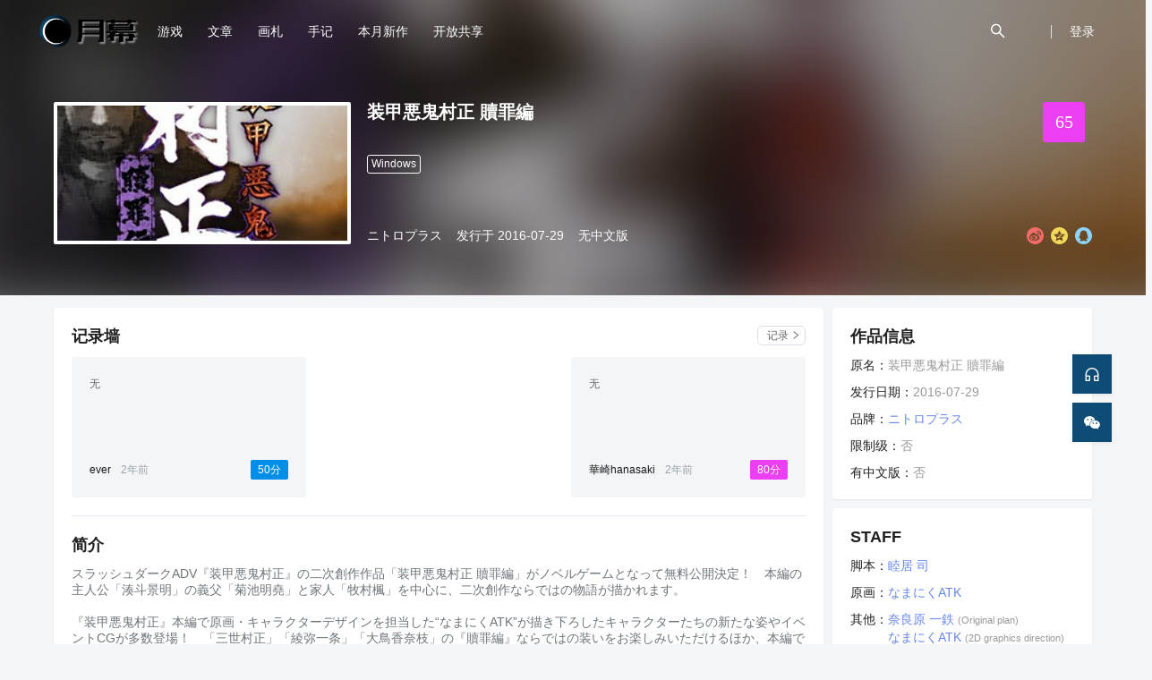

--- FILE ---
content_type: text/html;charset=utf-8
request_url: https://www.ymgal.games/ga22448
body_size: 9946
content:


<!DOCTYPE html>
<html lang="zh-CN">
<head>
<script async src="https://www.googletagmanager.com/gtag/js?id=G-1R6WY0P3PX"></script> <script> window.dataLayer = window.dataLayer || []; function gtag(){dataLayer.push(arguments);} gtag('js', new Date()); gtag('config', 'G-1R6WY0P3PX'); </script>
    <meta charset="utf-8"/>


<meta name="renderer" content="webkit"/>
<meta name="force-rendering" content="webkit"/>
<meta name="description" content="Galgame：装甲悪鬼村正 贖罪編是由Nitro+开发的美少女游戏，进入月幕查看汉化、游戏档案、评测感想、攻略、特殊码、评分、排行等更多资料。游戏简介：スラッシュダークADV『装甲悪鬼村正』の二次創作作品「装甲悪鬼村正 贖罪編」がノベルゲームとなって無料公開決定！　本編の主人公「湊斗景明」の…">
    <meta name="applicable-device" content="pc,mobile">
<meta name="name" content="装甲悪鬼村正 贖罪編">

<meta http-equiv="Content-Type" content="text/html; charset=UTF-8"/>
<meta http-equiv="X-UA-Compatible" content="IE=edge,chrome=1"/>
<meta http-equiv="Cache-Control" content="no-transform"/>
<meta http-equiv="Cache-Control" content="no-siteapp"/>

<title>装甲悪鬼村正 贖罪編 | 月幕Galgame-游戏档案</title>

<meta itemprop="title" name="title" content="装甲悪鬼村正 贖罪編 | 月幕Galgame-游戏档案">
<meta itemprop="url" content="https://www.ymgal.games/ga22448">
<meta itemprop="image" content="https://cdn.ymgal.games/archive/main/a9/a9c20ef4d0464212843ffe8d2b2e81df.jpg">
<meta property="og:image:alt" content="Galgame：装甲悪鬼村正 贖罪編是由Nitro+开发的美少女游戏，进入月幕查看汉化、游戏档案、评测感想、攻略、特殊码、评分、排行等更多资料。游戏简介：スラッシュダークADV『装甲悪鬼村正』の二次創作作品「装甲悪鬼村正 贖罪編」がノベルゲームとなって無料公開決定！　本編の主人公「湊斗景明」の…">

<meta property="og:locale" content="zh_CN">
<meta property="og:type" content="wiki">
<meta property="og:title" content="装甲悪鬼村正 贖罪編">
<meta property="og:url" content="https://www.ymgal.games/ga22448">
<meta property="og:site_name" content="月幕Galgame">
<meta property="og:image" content="https://cdn.ymgal.games/archive/main/a9/a9c20ef4d0464212843ffe8d2b2e81df.jpg">
<meta property="og:updated_time" content="2021-10-31T11:48:11.770879+8:00">
<meta property="og:ttl" content="604800">

<meta name="hostname" content="ymgal.games">

<link rel="Canonical" href="https://www.ymgal.games/ga22448">
    <link rel="stylesheet" href="/static/components/semanticui/semantic.min.css">
    <link rel="stylesheet" href="/static/components/semanticui/components/dropdown.min.css">
    <link rel="stylesheet" href="/static/css/main.css?version=v3.55.54">
    <link rel="stylesheet" href="/static/css/archives/game.css?version=v3.55.54">
    <style type="text/css">
        body {
            background-color: #f4f5f7;
        }

        .ro-menu-item {
            color: #fff;
        }

        .ro-menu-item:hover {
            color: #fff;
        }

    </style>

</head>
<body>
<link rel="stylesheet" href="/static/icon/iconfont.css">

<div class="ui text ro-menu menu " style="position: relative;
        background: transparent;

        margin-bottom: 0;
        margin-top: 0;
        z-index: 1000;
        ">
    <a href="/index">
        <img src="/static/ym-main-logo.png" alt="月幕Galgame">
    </a>
    <a id="menu-game" class="ro-menu-item" href="/archives">
        <span>游戏</span>
    </a>
    <a class="ro-menu-item" href="/co/article">
        <span>文章</span>
    </a>
    <a class="ro-menu-item" href="/co/picset">
        <span>画札</span>
    </a>
    <a class="ro-menu-item" href="/co/notes">
        <span>手记</span>
    </a>

    <a class="ro-menu-item" href="/release-list/2026/01">
        <span>本月新作</span>
    </a>
    <a class="ro-menu-item" href="/opensource">
        <span>开放共享</span>
    </a>

    <div class="right menu" login=no>
            <div id="ro-search-box" class="ro-menu-item" style="display: none">
                <div id="main-search-input" class="ui left icon input">
                    <input type="text" placeholder="搜索...">
                    <i class="icon iconfont icon-search"></i>
                </div>
            </div>
            <a id="ro-search-button" class="ro-menu-item">
                <i class="icon iconfont icon-search"></i>
            </a>
            <div id="ro-menu-split">
                <span></span>
            </div>

            <a id="menu-user-avatar" class="ro-menu-item" href="/signin">
                <span>登录</span>
            </a>
    </div>
</div>

<div id="game-menu" class="ui popup" style="padding: 0;">
    <div class="ui large vertical secondary menu">
        <a class="item" href="/rank">排行榜</a>
        <a class="item" href="/specialcode">特殊码</a>
    </div>
</div>




<main>
    <div id="main-info-wrap">
        <div class="back-img-wrap" style="top: -80px">
            <div class="game-info-blurbg" style="background-image: url('https://cdn.ymgal.games/archive/main/a9/a9c20ef4d0464212843ffe8d2b2e81df.jpg')"></div>
        </div>

        <div class="game-info-content">
            <div class="game-info-inner clearfix">
                <div class="info-left">
                    <img src="https://cdn.ymgal.games/archive/main/a9/a9c20ef4d0464212843ffe8d2b2e81df.jpg" alt="装甲悪鬼村正 贖罪編">
                </div>
                <div class="info-right">
                    <div class="game-info-bottom">
                        <div>
                            <span><a class="org-link"
                                     href="/oa10071">ニトロプラス</a></span>
                            <span>发行于 2016-07-29</span>
                            <span>无中文版</span>
                        </div>
                        <div class="right-bottom">
                            <ul class="share-list clearfix">
                                <li class="share-btn retweet-weibo" title="分享到新浪微博"></li>
                                <li class="share-btn retweet-qzone" title="分享到QQ空间"></li>
                                <li class="share-btn retweet-qq" title="分享到QQ好友"></li>
                            </ul>
                        </div>
                    </div>
                    <div class="game-info-top">
                        <div class="game-info-title">
                            <div class="title-box">
                                <h1>装甲悪鬼村正 贖罪編</h1>
                                <div class="extension-names">
                                </div>
                            </div>
                            <div class="score-block" title="2人评分">
                                <a href="https://f.ymgal.games/vote/ga22448">
                                        65
                                </a>
                            </div>
                        </div>
                            <div class="platform-tag-list">
                                <span
                                        class="tag">Windows</span>
                            </div>
                    </div>
                </div>
            </div>
        </div>
    </div>
    <div id="main-tab-wrap">
        <div class="game-detail-wrap">
            <div class="game-detail-l">
                <div class="detail-content">
                    <div class="detail-item">
                        <div class="detail-item-nav">
                            <h4>
                                记录墙
                                <div class="title-extends">
                                    <a href="https://f.ymgal.games/vote/ga22448">
                                        <span class="btn-text">记录</span>
                                        <span class="iconfont icon-right"></span>
                                    </a>
                                </div>
                            </h4>
                        </div>
                        <div class="detail-item-content">
                            <div class="vote-list">
                                    <div class="vote-box">
                                        <a href="https://f.ymgal.games/vote/ga22448">
                                            <p class="vote-comment">
                                                无
                                            </p>
                                        </a>
                                        <div class="vote-info">
                                            <a class="user"
                                               href="https://f.ymgal.games/space/8942"
                                               target="_blank">
                                                ever
                                            </a>
                                            <span class="time">2年前</span>
                                            <span class="ant-tag ant-tag-has-color score"
                                                  score="50">
                                                50分
                                            </span>
                                        </div>
                                    </div>
                                    <div class="vote-box">
                                        <a href="https://f.ymgal.games/vote/ga22448">
                                            <p class="vote-comment">
                                                无
                                            </p>
                                        </a>
                                        <div class="vote-info">
                                            <a class="user"
                                               href="https://f.ymgal.games/space/20991"
                                               target="_blank">
                                                華崎hanasaki
                                            </a>
                                            <span class="time">2年前</span>
                                            <span class="ant-tag ant-tag-has-color score"
                                                  score="80">
                                                80分
                                            </span>
                                        </div>
                                    </div>
                            </div>
                        </div>
                    </div>
                    <div class="detail-item">
                        <div class="detail-item-nav">
                            <h4>简介</h4>
                        </div>
                        <div class="detail-item-content">
                            <section>
                                <pre class="archive-introduction">スラッシュダークADV『装甲悪鬼村正』の二次創作作品「装甲悪鬼村正 贖罪編」がノベルゲームとなって無料公開決定！　本編の主人公「湊斗景明」の義父「菊池明堯」と家人「牧村楓」を中心に、二次創作ならではの物語が描かれます。

『装甲悪鬼村正』本編で原画・キャラクターデザインを担当した“なまにくATK”が描き下ろしたキャラクターたちの新たな姿やイベントCGが多数登場！　「三世村正」「綾弥一条」「大鳥香奈枝」の『贖罪編』ならではの装いをお楽しみいただけるほか、本編ではビジュアル化されていなかったキャラクター「牧村楓」を新たに描き下ろし！

また、メカニックデザイナー“石渡マコト”デザインの新劔冑「小狐丸」が登場。超能の鎧「劔冑」による戦闘シーンにご期待ください。</pre>
                            </section>
                        </div>
                    </div>
                    <div class="detail-item">
                        <div class="detail-item-nav">
                            <h4>出场角色</h4>
                        </div>
                        <div class="detail-item-content">
                            <div class="character-list">
                                    <div class="character-item">
                                        <div class="avatar-wrap">
                                            <a target="_blank" href="/ca30604">
                                                <img src="https://cdn.ymgal.games/archive/main/51/51bda5478eff4552bc7b2ec5986b5314.jpg" alt="菊池 明尭">
                                            </a>
                                        </div>
                                        <div class="info-wrap">
                                            <div class="character-title line-nowrap">
                                                <a target="_blank" href="/ca30604">菊池 明尭</a>
                                            </div>
                                            <div>主角</div>
                                        </div>
                                    </div>
                                    <div class="character-item">
                                        <div class="avatar-wrap">
                                            <a target="_blank" href="/ca26876">
                                                <img src="https://cdn.ymgal.games/archive/main/52/525ea29a1df24645afbae4345d9c0c23.jpg" alt="湊斗 景明">
                                            </a>
                                        </div>
                                        <div class="info-wrap">
                                            <div class="character-title line-nowrap">
                                                <a target="_blank" href="/ca26876">湊斗景明</a>
                                            </div>
                                            <div>配角</div>
                                        </div>
                                    </div>
                                    <div class="character-item">
                                        <div class="avatar-wrap">
                                            <a target="_blank" href="/ca26877">
                                                <img src="https://cdn.ymgal.games/archive/main/b3/b36f2f89171848a8ba9d02894deedc0b.jpg" alt="綾弥 一条">
                                            </a>
                                        </div>
                                        <div class="info-wrap">
                                            <div class="character-title line-nowrap">
                                                <a target="_blank" href="/ca26877">绫弥一条</a>
                                            </div>
                                            <div>配角</div>
                                        </div>
                                    </div>
                                    <div class="character-item">
                                        <div class="avatar-wrap">
                                            <a target="_blank" href="/ca26879">
                                                <img src="https://cdn.ymgal.games/archive/main/a4/a4e5870b822e4ef0b245b2a78ace4b92.jpg" alt="大鳥 香奈枝">
                                            </a>
                                        </div>
                                        <div class="info-wrap">
                                            <div class="character-title line-nowrap">
                                                <a target="_blank" href="/ca26879">大鸟香奈枝</a>
                                            </div>
                                            <div>配角</div>
                                        </div>
                                    </div>
                                    <div class="character-item">
                                        <div class="avatar-wrap">
                                            <a target="_blank" href="/ca30624">
                                                <img src="https://cdn.ymgal.games/archive/main/3f/3f842a616fe7422d80b2e63e4b12fe5c.jpg" alt="村正">
                                            </a>
                                        </div>
                                        <div class="info-wrap">
                                            <div class="character-title line-nowrap">
                                                <a target="_blank" href="/ca30624">三世村正</a>
                                            </div>
                                            <div>配角</div>
                                        </div>
                                    </div>
                                    <div class="character-item">
                                        <div class="avatar-wrap">
                                            <a target="_blank" href="/ca30851">
                                                <img src="https://cdn.ymgal.games/archive/main/05/053e7d4c9f584ae0a9af7487b39b49d4.jpg" alt="オーリガ">
                                            </a>
                                        </div>
                                        <div class="info-wrap">
                                            <div class="character-title line-nowrap">
                                                <a target="_blank" href="/ca30851">オーリガ</a>
                                            </div>
                                            <div>配角</div>
                                        </div>
                                    </div>
                                    <div class="character-item">
                                        <div class="avatar-wrap">
                                            <a target="_blank" href="/ca30876">
                                                <img src="https://cdn.ymgal.games/archive/main/7b/7bef1730d3c144db9347140e8ea5eb2d.jpg" alt="舞殿宮 春熙 親王">
                                            </a>
                                        </div>
                                        <div class="info-wrap">
                                            <div class="character-title line-nowrap">
                                                <a target="_blank" href="/ca30876">舞殿宮 春熙 親王</a>
                                            </div>
                                            <div>配角</div>
                                        </div>
                                    </div>
                                    <div class="character-item">
                                        <div class="avatar-wrap">
                                            <a target="_blank" href="/ca74064">
                                                <img src="https://cdn.ymgal.games/archive/main/12/12ed8fc80a204c8ebf9e3f0132352ca2.jpg" alt="牧村 楓">
                                            </a>
                                        </div>
                                        <div class="info-wrap">
                                            <div class="character-title line-nowrap">
                                                <a target="_blank" href="/ca74064">牧村 楓</a>
                                            </div>
                                            <div>配角</div>
                                        </div>
                                    </div>
                            </div>
                        </div>
                    </div>
                    <div class="detail-item">
                        <div class="detail-item-nav">
                            <h4>相关内容<small> (‘可能’相关的内容，基于大数据匹配，不一定准)</small></h4>
                        </div>
                        <div class="detail-item-content">
                                <div class="relation-article-list">
                                        <div class="article-item" score="">
                                            <div class="article-introduction">
                                                <div>
                                                    <div>
                                                        <a class="article-title" target="_blank"
                                                           href="/co/article/362281513431072768"
                                                           title="《装甲恶鬼村正》简要考据">《装甲恶鬼村正》简要考据</a>
                                                    </div>
                                                    <div class="introduction-content line2">
                                                           本文是笔者游玩《装甲恶鬼村正》后对其中一些名词感兴趣做的一点简要考据,不求详细严谨,仅为抛砖引玉之作,不足之处还请批评指正.                      本文假定读者为已玩过游戏并对其中历史名词感兴趣的玩家,不对游戏本身进行介绍. 六波罗: 1221年,承久之乱后,镰仓幕府执政北条义时废除京都守护,在京都六波罗蜜寺的南北各设一个管理京都政
                                                    </div>
                                                </div>
                                                <div class="introduction-tags">
                                                    <span><a class="author" href="https://f.ymgal.games/space/18897"
                                                             target="_blank">米修斯</a></span>
                                                    <span>2022-09-26</span>
                                                        <span>杂谈</span>
                                                </div>
                                            </div>
                                            <div class="article-img-wrap">
                                                <a target="_blank" href="/co/article/362281513431072768">
                                                    <img class="lazy"
                                                         data-original="https://cdn.ymgal.games/topic/main/ea/ea6638c1a46f4c98a55e0728ea61b5d5.webp"/>
                                                </a>
                                            </div>
                                        </div>
                                    
                                        <div class="article-item" score="0.1486044">
                                            <div class="article-introduction">
                                                <div>
                                                    <div>
                                                        <a class="article-title" target="_blank"
                                                           href="/co/article/700841070056964096"
                                                           title="你可以在这里见到“那个游戏”，Nitro+『Dolls Nest』将与装甲恶鬼村正联动">你可以在这里见到“那个游戏”，Nitro+『Dolls Nest』将与装甲恶鬼村正联动</a>
                                                    </div>
                                                    <div class="introduction-content line2">
                                                        Nitro+宣布旗下类魂新作『Dolls Nest』将与自家作品《斩魔大圣Demonbane》、《装甲恶鬼村正》联动，目前来看就是出两套机娘皮。『Dolls Nest』目前正在Steam预售中，预计2025年4月24日发售，定价19.99美元。   这作属于是操作与界面偏AC(Armored Core)，核心玩法为类魂的作品。但是试玩Demo机娘建模方面略显
                                                    </div>
                                                </div>
                                                <div class="introduction-tags">
                                                    <span><a class="author" href="https://f.ymgal.games/space/6844"
                                                             target="_blank">新月酱</a></span>
                                                    <span>2025-04-17</span>
                                                        <span>资讯</span>
                                                </div>
                                            </div>
                                            <div class="article-img-wrap">
                                                <a target="_blank" href="/co/article/700841070056964096">
                                                    <img class="lazy"
                                                         data-original="https://cdn.ymgal.games/topic/main/cc/cc11249ca6504754938b9a9d7aaee923.webp"/>
                                                </a>
                                            </div>
                                        </div>
                                    
                                        <div class="article-item" score="0.14386857">
                                            <div class="article-introduction">
                                                <div>
                                                    <div>
                                                        <a class="article-title" target="_blank"
                                                           href="/co/article/287224038156140544"
                                                           title="【银发教会】Gal银发女角名册录/2026/1/2，收录至495">【银发教会】Gal银发女角名册录/2026/1/2，收录至495</a>
                                                    </div>
                                                    <div class="introduction-content line2">
                                                        应邀特来发帖，希望能有更多人喜欢上银发                                                       注意，本帖内的全部内容都禁止转载搬运和挪用 【银发教会】成立至今的目标只有一个——收集最完美，最标准的银发！ 必读！不看必读内容不要回帖，不接受必读内容不要回帖。1.这里的银发是指符合【教会标准】的银发，一般被分
                                                    </div>
                                                </div>
                                                <div class="introduction-tags">
                                                    <span><a class="author" href="https://f.ymgal.games/space/15451"
                                                             target="_blank">银发教主</a></span>
                                                    <span>2022-03-03</span>
                                                        <span>盘点</span>
                                                </div>
                                            </div>
                                            <div class="article-img-wrap">
                                                <a target="_blank" href="/co/article/287224038156140544">
                                                    <img class="lazy"
                                                         data-original="https://cdn.ymgal.games/topic/main/76/762fc011a7f540aca283b49d55ecb3b3.webp"/>
                                                </a>
                                            </div>
                                        </div>
                                    
                                        <div class="article-item" score="0.12834017">
                                            <div class="article-introduction">
                                                <div>
                                                    <div>
                                                        <a class="article-title" target="_blank"
                                                           href="/co/article/26237466583334918"
                                                           title="《解读装甲恶鬼村正——一曲尼采主义的赞歌》">《解读装甲恶鬼村正——一曲尼采主义的赞歌》</a>
                                                    </div>
                                                    <div class="introduction-content line2">
                                                        推完Nitro+的装甲恶鬼村正已有半年，通关时沉浸于作品的情节和狂气，久久不能忘怀。但村正为何狂？价值观为何歪？为何说奈良原那么右？这些问题始终模模糊糊。直到最近，听OST时才突然惊觉，奈良原是一个尼
                                                    </div>
                                                </div>
                                                <div class="introduction-tags">
                                                    <span><a class="author" href="https://f.ymgal.games/space/17"
                                                             target="_blank">转载姬</a></span>
                                                    <span>2020-10-18</span>
                                                        <span>感想评测</span>
                                                </div>
                                            </div>
                                            <div class="article-img-wrap">
                                                <a target="_blank" href="/co/article/26237466583334918">
                                                    <img class="lazy"
                                                         data-original="https://cdn.ymgal.games/topic/main/250/b12/250b124965aba8620201018.webp"/>
                                                </a>
                                            </div>
                                        </div>
                                    </div>
                            <div class="more-action">
                                <div class="btn-more-search" onclick="openSearch('article','装甲悪鬼村正 贖罪編')">搜索文章
                                </div>
                                <div class="btn-more-search" onclick="openSearch('picset','装甲悪鬼村正 贖罪編')">搜索画札
                                </div>
                                <div class="btn-more-search" onclick="openSearch('hcode','装甲悪鬼村正 贖罪編')">搜索特殊码</div>
                            </div>
                        </div>
                    </div>
                    <div class="detail-item">
                        <div class="detail-item-nav">
                            <h4>发行列表</h4>
                        </div>
                        <div class="detail-item-content">
                            <div class="max-content nolimit">
                                <div class="load-more">
                                    <div class="center-background"></div>
                                    <div class="arrow-content">
                                        <div class="read-more"><i class="icon iconfont icon-down"></i> 加载更多</div>
                                    </div>
                                </div>
                                <div class="ui relaxed list release-list">
                                        <div class="item release-item">
                                            <div class="right floated content taglist">
                                                <span>平台: Windows</span>
                                                <span class="blue">全年龄</span>
                                            </div>
                                            <div class="content">
                                                    <a class="header" target="_blank"
                                                       href="/linkfilter?url=http://www.fmd-muramasa.com/shokuzaihen/">装甲悪鬼村正 贖罪編</a>
                                            </div>
                                            <div class="description">
                                                <span>
                                                    发行时间: 2016-07-29
                                                </span>
                                                <span>发行语言: Japanese</span>
                                            </div>
                                        </div>
                                </div>
                            </div>
                        </div>
                    </div>
                </div>
            </div>
            <div class="game-detail-r">
                <div class="game-detail-card">
                    <div class="card-title">作品信息</div>
                    <div class="kv-entrys">
                        <dl>
                            <dt>原名：</dt>
                            <dd>装甲悪鬼村正 贖罪編</dd>
                        </dl>
                        <dl>
                            <dt>发行日期：</dt>
                            <dd>2016-07-29</dd>
                        </dl>
                        <dl>
                            <dt>品牌：</dt>
                            <dd><a target="_blank" href="/oa10071">ニトロプラス</a></dd>
                        </dl>

                        <dl>
                            <dt>限制级：</dt>
                            <dd>否</dd>
                        </dl>
                        <dl>
                            <dt>有中文版：</dt>
                            <dd>否</dd>
                        </dl>
                    </div>
                </div>
                <div class="game-detail-card">
                    <div class="card-title">STAFF</div>
                    <div class="kv-entrys">
                            <dl>
                                <dt>脚本：</dt>
                                <dd>
                                        <div>
                                                <a href="/pa27357" target="_blank">睦居 司</a>
                                        </div>
                                </dd>
                            </dl>
                            <dl>
                                <dt>原画：</dt>
                                <dd>
                                        <div>
                                                <a href="/pa10626" target="_blank">なまにくATK</a>
                                        </div>
                                </dd>
                            </dl>
                            <dl>
                                <dt>其他：</dt>
                                <dd>
                                        <div>
                                                <a href="/pa10069" target="_blank">奈良原 一鉄</a>
                                                <small>(Original plan)</small>
                                        </div>
                                        <div>
                                                <a href="/pa10626" target="_blank">なまにくATK</a>
                                                <small>(2D graphics direction)</small>
                                        </div>
                                        <div>
                                                <a href="/pa11016" target="_blank">でじたろう</a>
                                                <small>(Producer)</small>
                                        </div>
                                        <div>
                                                <a href="/pa11738" target="_blank">石渡 マコト</a>
                                                <small>(Mechanic design)</small>
                                        </div>
                                        <div>
                                                <a href="/pa21564" target="_blank">おがみ けいち</a>
                                                <small>(Design works)</small>
                                        </div>
                                        <div>
                                                <a href="/pa27361" target="_blank">嶋 流</a>
                                                <small>(Production)</small>
                                        </div>
                                        <div>
                                                <a href="/pa15118" target="_blank">りんご キック</a>
                                                <small>(2D graphics)</small>
                                        </div>
                                        <div>
                                                <a href="/pa28412" target="_blank">minoa</a>
                                                <small>(2D graphics)</small>
                                        </div>
                                </dd>
                            </dl>
                            <dl>
                                <dt>导演/监督：</dt>
                                <dd>
                                        <div>
                                                <a href="/pa27361" target="_blank">嶋 流</a>
                                        </div>
                                </dd>
                            </dl>
                            <dl>
                                <dt>音乐：</dt>
                                <dd>
                                        <div>
                                                <a href="/pa10348" target="_blank">ZIZZ</a>
                                        </div>
                                </dd>
                            </dl>
                    </div>
                </div>
            </div>
        </div>
    </div>
</main>

    <footer class="ro-footer">
        <div class="footer-box">
            <div>
                <h3 class="footer-website-title">月幕Galgame <span>来感受这绝妙的文艺体裁 ——</span></h3>
                <div class="footer-ym-other-links">
                    <a href="/other/about">关于我们</a>
                    <a href="/other/privacy">隐私政策</a>
                    <a href="/other/contact">联系方式</a>
                    <a href="/other/jobs">加入我们</a>
                    <a href="/developer">开发者中心</a>
                </div>
                <div class="footer-message">
                    <div>抵制不良游戏 拒绝盗版游戏 注意自我保护 谨防受骗上当 适度游戏益脑 沉迷游戏伤身 合理安排时间 享受健康生活</div>
                    <div>站点内容均来自于公开网络或用户自行创建，在未获得创作者本人同意时禁止以任意形式转载、分发。</div>
                </div>
            </div>
            <div>
                <div style="float: right">
                    <a href="javaScript:void(0);" style="margin-right: 20px">
                        <span class="iconfont icon-wechat-fill footer-spread-tip"
                              style="color: #8bd29b;font-size: 48px;"></span>
                        <div class="ui special popup" style="width: 200px">
                            <img src="/static/img/spread/wechat-qrcode.jpg" width="200px">
                            <p style="text-align: center">关注公众号: <b>月幕Galgame</b><br/> 洞悉Galgame大小事</p>
                        </div>
                    </a>
                    <a href="javaScript:void(0);">
                        <span class="iconfont icon-QQ-circle-fill footer-spread-tip"
                              style="color: #7bcdef;font-size: 48px;"></span>
                        <div class="ui special popup" style="width: 200px">
                            <img src="/static/img/spread/ymqq-qun.webp" width="200px">
                            <p style="text-align: center">讨论、反馈、交流q群<br/> 885297273</p>
                        </div>
                    </a>
                </div>
            </div>
        </div>
        <p class="footer-bottom-text"> ©YMGal. Some Rights Reserved! · version: v3.55.54</p>
    </footer>

<script src="/static/components/jquery.min.js"></script>
<script src="/static/components/semanticui/semantic.min.js"></script>
<script src="/static/js/common.js?version=v3.55.54"></script>
<script src="/static/js/usermenu.js?version=v3.55.54"></script>

<script type="text/javascript">
    $(".footer-spread-tip").popup({
        inline: true,
        position: 'top center',
        variation: 'basic',
        duration: 0
    });
</script>
<div class="ym-right-bar">
    <a href="/feedback" target="_blank">
        <li data-inverted="" data-tooltip="建议·反馈" data-position="left center">
            <i class="iconfont icon-customerservice"></i>
        </li>
    </a>

    <li data-inverted="" data-tooltip="关注公众号" data-position="left center" onclick="wechatModel()">
        <i class="iconfont icon-wechat-fill"></i>
    </li>
    <li id="gotoTop" style="display: none" data-inverted="" data-tooltip="返回顶部" data-position="left center">
        <i class="iconfont icon-rocket"></i>
    </li>
</div>

<div id="wechat-model" class="ui tiny modal">
    <div class="content">
        <div class="description" style="padding-top: 12px">
            <div style="text-align: center">
                <h3>公众号: 月幕Galgame</h3>
                <img src="/static/img/spread/wechat-qrcode.jpg" width="260px">
            </div>
            <p>随时随地获取<b>最新的汉化情报、新作列表</b>。</p>
            <p>可在微信上搜索站点内容, 每日上午 10:00 整不定期推送最新的Galgame资讯和专栏。(只要前一日有文章)，更有抽奖活动安排！</p>
        </div>
        <div class="ui divider"></div>
    </div>
</div>

<script type="application/javascript">

    $(function () {
        gotoTop();
    });

    function wechatModel() {
        $('#wechat-model')
            .modal({
                duration: 200,
                inverted: false
            })
            .modal('show');
    }
</script></body>

<script src="/static/components/jquery.lazyload.min.js"></script>
<script type="application/javascript">
    function calcColor(score) {
        var scoreColor = '#6e6e6e';
        if (!score || score == 'N/A') return scoreColor;

        score = parseInt(score);

        if (score <= 40) {
            scoreColor = '#32b846';
        }
        if (score > 40 && score <= 60) {
            scoreColor = '#008ee8';
        }
        if (score > 60 && score <= 80) {
            scoreColor = '#ec3ff3';
        }
        if (score > 80) {
            scoreColor = '#f69d35';
        }
        return scoreColor;
    }

    $(function () {
        var score = $.trim($(".score-block > a").text());

        $(".score-block").css("background", calcColor(score));

        $(".vote-box .score").each(function () {
            $(this).css("background", calcColor($(this).attr("score")));
        })

        $("img.lazy").lazyload({
            placeholder: "/static/bg.jpg",
            effect: "fadeIn",
            threshold: 200,
        });

        $(".max-content .load-more").click(function () {
            $(this).parent(".limit").removeClass('limit');
            $(this).remove();
        })
    });


    function openSearch(type, keyword) {
        openPage("/search", {type: type, keyword: keyword}, true);
    }
</script>
<script type="application/javascript"> function shareModel() { var shareTitle = $('head > title').text();/*分享的标题*/ var shareUrl = window.location.href; /*分享地址*/ var shareImg = 'https://www.ymgal.games/static/20250413-cantfind.png'; /*分享显示的图片*/ var shareDesc = $('head > meta[name="description"]').attr('content'); if (!isEmpty($('head > meta[itemprop="image"]'))) { shareImg = $('head > meta[itemprop="image"]').attr('content'); } return { shareTitle: shareTitle, shareUrl: shareUrl, shareImg: shareImg, shareDesc: shareDesc }; } $('.retweet-weibo').click(function () { var modal = shareModel(); retweetToWeibo(modal.shareTitle, modal.shareUrl, modal.shareImg); }); $('.retweet-qq').click(function () { var modal = shareModel(); retweetToQQ(modal.shareTitle, modal.shareUrl, modal.shareImg, modal.shareDesc); }); $('.retweet-qzone').click(function () { var modal = shareModel(); retweetToQZone(modal.shareTitle, modal.shareUrl, modal.shareImg, modal.shareDesc); }); /*分享新浪微博*/ function retweetToWeibo(title, url, pic) { var param = { url: url, type: '3', count: '1', /** 是否显示分享数，1显示(可选)*/ title: title, /** 分享的文字内容(可选，默认为所在页面的title)*/ pic: pic, /**分享图片的路径(可选)*/ ralateUid: '', /**关联用户的UID，分享微博会@该用户(可选)*/ rnd: new Date().valueOf() }; var temp = []; for (var p in param) { temp.push(p + '=' + encodeURIComponent(param[p] || '')) } var target_url = "http://service.weibo.com/share/share.php?" + temp.join('&'); window.open(target_url, 'sinaweibo', 'height=450, width=620'); } /*分享到QQ好友*/ function retweetToQQ(title, url, pic, desc) { var p = { url: url,/*获取URL，可加上来自分享到QQ标识，方便统计*/ desc: '来自月幕Galgame的分享~ ', /*分享理由(风格应模拟用户对话),支持多分享语随机展现（使用|分隔）*/ title: title,/*分享标题(可选)*/ summary: desc,/*分享描述(可选)*/ pics: pic,/*分享图片(可选)*/ site: '月幕Galgame'/*分享来源 (可选) ，如：QQ分享*/ }; var s = []; for (var i in p) { s.push(i + '=' + encodeURIComponent(p[i] || '')); } var target_url = "http://connect.qq.com/widget/shareqq/index.html?" + s.join('&'); window.open(target_url, 'qq', 'height=450, width=620'); } /*分享到QQ空间*/ function retweetToQZone(title, url, pic, desc) { var p = { url: url, showcount: '1',/*是否显示分享总数,显示：'1'，不显示：'0' */ desc: '来自月幕Galgame的分享~ ',/*默认分享理由(可选)*/ summary: desc,/*分享摘要(可选)*/ title: title,/*分享标题(可选)*/ site: '月幕Galgame',/*分享来源 如：腾讯网(可选)summary*/ pics: pic, /*分享图片的路径(可选)*/ style: '101', width: 199, height: 30 }; var s = []; for (var i in p) { s.push(i + '=' + encodeURIComponent(p[i] || '')); } var target_url = "http://sns.qzone.qq.com/cgi-bin/qzshare/cgi_qzshare_onekey?" + s.join('&'); window.open(target_url, 'qZone', 'height=450, width=620'); } </script></html>

--- FILE ---
content_type: text/css
request_url: https://www.ymgal.games/static/css/archives/game.css?version=v3.55.54
body_size: 2754
content:
h4 small{font-size:12px;color:#777}pre.archive-introduction{font-family:Hiragino Sans GB,Microsoft YaHei,Arial,sans-serif;margin-top:0;color:#6d757a}.max-content.limit{max-height:370px}.title-extends{width:54px;height:22px;line-height:24px;color:rgba(0,0,0,.6);border-radius:6px;border:1px solid #dadee6;float:right}.title-extends:hover{background-color:#f2f4f6}.title-extends a{font-weight:normal;display:flex;height:100%;line-height:22px;justify-content:center;align-items:center;color:rgba(0,0,0,.6);margin-right:4px;font-size:12px}.title-extends a .btn-text{margin:0 2px 0 10px}.title-extends a .iconfont{font-size:12px}#main-info-wrap{min-height:220px;margin-bottom:10px}#main-tab-wrap{min-height:780px;margin-bottom:40px}.back-img-wrap{height:410px;width:100%;position:absolute;overflow:hidden;left:0;-webkit-transform:translateZ(0);transform:translateZ(0)}.back-img-wrap:before{content:"";display:block;width:100%;height:100%;background-color:rgba(0,0,0,.3);filter:progid:DXImageTransform.Microsoft.Gradient(startColorstr=rgba(72,0,0,0),0,endColorstr=rgba(72,0,0,0),0);position:absolute;top:0;left:0;z-index:100}.back-img-wrap .game-info-blurbg{position:absolute;background-size:cover;background-position:50%;width:110%;min-width:1120px;height:486px;top:50%;left:50%;margin:-260px -55%;z-index:10;background-repeat:no-repeat;-webkit-filter:blur(40px);-moz-filter:blur(40px);-ms-filter:blur(40px);filter:blur(40px);filter:progid:DXImageTransform.Microsoft.Blur(PixelRadius=10,MakeShadow=false)}#main-info-wrap .game-info-content{position:relative;width:1160px;margin:0 auto;z-index:101}.game-info-content .game-info-inner{margin:44px 0 38px;height:159px}.game-info-inner .info-left{float:left;position:relative;-webkit-box-sizing:border-box;box-sizing:border-box;border:4px solid #fff;border-radius:2px}.game-info-inner .info-left img{width:324px;height:151px;display:block;object-position:center;object-fit:cover}.game-info-inner .info-right{margin-left:350px;height:100%;display:flex;flex-direction:column-reverse}.info-right .game-info-top{flex-grow:1}.info-right .game-info-bottom{color:white;font-size:14px;display:flex;justify-content:space-between}.info-right .game-info-title{display:flex;justify-content:space-between}.game-info-title .title-box{width:calc(810px - 60px)}.game-info-title .title-box h1{font-size:20px;line-height:22px;font-weight:700;margin-bottom:6px;color:#fff;white-space:nowrap;overflow:hidden;-o-text-overflow:ellipsis;text-overflow:ellipsis;position:relative}.game-info-title .title-box span.score-tag{position:absolute;top:-8px;margin-left:12px;z-index:10}.game-info-title .title-box .extension-names{font-size:14px;font-weight:400;color:#fff}.platform-tag-list{margin-top:14px}.platform-tag-list .tag{font-size:12px;display:inline-block;vertical-align:middle;margin-right:10px;margin-bottom:8px;padding:0 4px;color:#fff;border:1px solid #fff;border-radius:3px}.platform-tag-list .tag:last-child{margin-right:10px}.game-info-bottom span:not(:last-child){margin-right:12px}.game-info-bottom a{color:rgba(0,0,0,.6)}.game-info-bottom a.org-link{color:white}.game-info-bottom a.org-link:hover{text-decoration:underline}.game-info-bottom .ui.simple.dropdown .menu{border-radius:0}.game-info-bottom .right-bottom{display:flex}.game-info-bottom .right-bottom ul{margin:0;padding-left:10px}.right-bottom .websites{padding-right:10px;border-right:1px solid #fff}.right-bottom .share-list{white-space:nowrap}.right-bottom .share-list li.share-btn{position:relative;display:block;float:left;width:19px;height:19px;margin-right:8px;background-repeat:no-repeat;cursor:pointer;background-size:19px}.right-bottom .share-list li.share-btn:last-child{margin-right:0}.right-bottom .share-list li.share-btn.retweet-weibo{background-image:url(//s1.hdslb.com/bfs/static/review/media/asserts/weibo.svg)}.right-bottom .share-list li.share-btn.retweet-qzone{background-image:url(//s1.hdslb.com/bfs/static/review/media/asserts/qzone.svg)}.right-bottom .share-list li.share-btn.retweet-qq{background-image:url(//s1.hdslb.com/bfs/static/review/media/asserts/qq.svg)}.game-detail-wrap{position:relative;width:1160px;margin:0 auto;display:flex}.game-detail-wrap .game-detail-l{width:860px;margin-right:10px}.game-detail-l .detail-content{-webkit-box-sizing:border-box;box-sizing:border-box;padding:20px;border-radius:4px;background-color:#fff;-webkit-box-shadow:0 1px 2px 0 rgb(0 0 0 / 7%);box-shadow:0 1px 2px 0 rgb(0 0 0 / 7%)}.game-detail-wrap .game-detail-r{flex-grow:1}.detail-item:not(:first-child){border-top:1px solid #e5e9ef;padding-top:20px;margin-top:20px}.detail-item .detail-item-nav h4{font-weight:700;font-size:18px;color:#212121;line-height:25px}.detail-item .detail-item-content{padding-top:10px}.game-detail-card{position:relative;font-size:14px;-webkit-box-sizing:border-box;box-sizing:border-box;padding:20px;min-height:180px;background-color:#fff;border-radius:4px;-webkit-box-shadow:0 1px 2px 0 rgb(0 0 0 / 7%);box-shadow:0 1px 2px 0 rgb(0 0 0 / 7%);width:290px}.game-detail-card:not(:first-child){margin-top:10px}.game-detail-card .card-title{font-size:18px;line-height:24px;margin-bottom:6px;font-weight:700}.game-detail-btn{position:relative;font-size:14px;-webkit-box-sizing:border-box;box-sizing:border-box;width:290px;margin-top:10px;padding-bottom:56px}.game-detail-btn .fancy{background:white;border:2px solid #000;border-radius:0;box-sizing:border-box;color:#fff;cursor:pointer;display:inline-block;float:right;font-weight:700;letter-spacing:.05em;margin:0;outline:0;overflow:visible;padding:1.25em 2em;position:relative;text-align:center;text-decoration:none;text-transform:none;transition:all .3s ease-in-out;user-select:none;font-size:13px;width:100%}.game-detail-btn .fancy::before{content:" ";width:1.5625rem;height:2px;background:black;top:50%;left:1.5em;position:absolute;transform:translateY(-50%);transform-origin:center;transition:background .3s linear,width .3s linear}.game-detail-btn .fancy .text{font-size:1.125em;line-height:1.33333em;padding-left:2em;display:block;text-align:left;transition:all .3s ease-in-out;text-transform:uppercase;text-decoration:none;color:black}.game-detail-btn .fancy .top-key{height:2px;width:1.5625rem;top:-2px;left:.625rem;position:absolute;background:#e8e8e8;transition:width .5s ease-out,left .3s ease-out}.game-detail-btn .fancy .bottom-key-1{height:2px;width:1.5625rem;right:1.875rem;bottom:-2px;position:absolute;background:#e8e8e8;transition:width .5s ease-out,right .3s ease-out}.game-detail-btn .fancy .bottom-key-2{height:2px;width:.625rem;right:.625rem;bottom:-2px;position:absolute;background:#e8e8e8;transition:width .5s ease-out,right .3s ease-out}.game-detail-btn .fancy:hover{color:white;background:black}.game-detail-btn .fancy:hover::before{width:.9375rem;background:white}.game-detail-btn .fancy:hover .text{color:white;padding-left:1.5em}.game-detail-btn .fancy:hover .top-key{left:-2px;width:0}.game-detail-btn .fancy:hover .bottom-key-1,.game-detail-btn .fancy:hover .bottom-key-2{right:0;width:0}.kv-entrys dl{margin:10px 0 0 0;word-wrap:break-word;display:flex}.kv-entrys dd,dt{line-height:1.42857143}.kv-entrys dt{color:#222;font-weight:normal;white-space:nowrap}.kv-entrys dd{margin:0;color:#999;word-break:break-word}.vote-list{display:flex;justify-content:space-between}.vote-list .vote-box{width:32%;border-radius:4px;background-color:#f4f5f7;padding:20px;-webkit-box-sizing:border-box;box-sizing:border-box;overflow:hidden}.vote-list .vote-box p.vote-comment{font-size:12px;color:#64696e;line-height:20px;height:80px;overflow:hidden;text-overflow:ellipsis;display:-webkit-box;-webkit-box-orient:vertical;-webkit-line-clamp:4;margin-bottom:15px}.vote-list .vote-box .vote-info{font-size:12px;height:22px;line-height:22px}.vote-info .user{color:#14191e;margin-right:8px}.vote-info .time{color:#99a2aa}.vote-info .score{float:right;background:#6e6e6e}.purchase-channels{display:flex}.purchase-channels>a{margin-right:24px}.purchase-channels>a img{height:48px;border-radius:4px}.character-list{display:flex;flex-wrap:wrap}.character-list .character-item{width:25%;display:flex}.character-list .character-item .avatar-wrap{height:60px;width:60px;margin:0 6px 10px 0}.character-list .character-item .info-wrap{flex-grow:1;font-size:13px;color:rgba(0,0,0,.57)}.character-list .character-item .info-wrap>div{max-width:130px}.character-list .character-item .avatar-wrap img{width:100%;height:100%;object-fit:cover;object-position:top}.character-list .character-item .character-title{font-size:16px}.character-list .character-item .character-title a{color:rgba(0,0,0,.8)}.character-list .character-item .character-title:hover{text-decoration:underline}.release-list>.release-item:not(:first-child){margin-top:14px}.release-list>.release-item .content a.header{color:rgba(0,0,0,.8);font-size:14px}.release-list>.release-item .content a.header:hover{color:rgba(0,0,0,.67)}.release-list>.release-item .description{font-size:12px}.release-list>.release-item .description>span{margin-right:12px}.release-list>.release-item .taglist{display:inline-block}.release-list>.release-item .taglist>span{margin-right:12px;padding:0 4px;color:#969696;border:1px solid #969696;border-radius:2px;font-size:12px;user-select:none}.release-list>.release-item .taglist>span.red{color:#f65c4c;border-color:#f65c4c}.release-list>.release-item .taglist>span.blue{color:#1890ff;border-color:#1890ff}.relation-article-list .article-item{display:flex;justify-content:space-between}.relation-article-list .article-item:not(:first-child){margin-top:1em}.relation-article-list .article-item .article-introduction{max-width:618px}.relation-article-list a.article-title{display:inline-block;box-sizing:border-box;color:rgba(0,0,0,.8);transition:.3s;line-height:24px;font-size:16px;border-bottom:1px solid transparent;text-overflow:ellipsis;white-space:nowrap;overflow:hidden;max-width:100%}.relation-article-list a.article-title:hover{text-decoration:underline}.relation-article-list .article-item .article-img-wrap{width:190px;height:100px;margin-left:12px}.relation-article-list .article-item .article-img-wrap a{display:inline-block;width:100%;height:100%}.relation-article-list .article-item .article-img-wrap img{width:190px;height:100px;object-fit:cover;object-position:center;border-radius:2px}.relation-article-list .article-item .article-introduction{flex-grow:1;display:flex;flex-direction:column;justify-content:space-between;color:rgba(0,0,0,.6)}.article-introduction .introduction-tags{color:rgba(0,0,0,.4);float:right;position:relative;font-size:1em}.article-introduction .introduction-tags span{margin-right:8px}.introduction-tags a.author{color:rgba(0,0,0,.4)}.more-action{display:flex;justify-content:center;margin:8px 0}.more-action div{line-height:24px;border:1px solid #b7c0cc;border-radius:2px;height:24px;padding:0 10px;font-size:12px;color:#6e7579;cursor:pointer}.more-action div:nth-child(2){margin:0 15px}.more-action div:hover{color:var(--ym-link-color);border-color:var(--ym-link-color)}

--- FILE ---
content_type: image/svg+xml
request_url: https://s1.hdslb.com/bfs/static/review/media/asserts/qq.svg
body_size: 683
content:
<?xml version="1.0" encoding="UTF-8"?>
<svg width="30px" height="30px" viewBox="0 0 30 30" version="1.1" xmlns="http://www.w3.org/2000/svg" xmlns:xlink="http://www.w3.org/1999/xlink">
    <!-- Generator: Sketch 49.2 (51160) - http://www.bohemiancoding.com/sketch -->
    <title>QQ</title>
    <desc>Created with Sketch.</desc>
    <defs>
        <polygon id="path-1" points="0.0002 0 30 0 30 29.9998 0.0002 29.9998"></polygon>
    </defs>
    <g id="点评2期-优化" stroke="none" stroke-width="1" fill="none" fill-rule="evenodd">
        <g id="空状态" transform="translate(-1069.000000, -546.000000)">
            <g id="Group-15" transform="translate(906.000000, 544.000000)">
                <g id="QQ" transform="translate(163.000000, 2.000000)">
                    <mask id="mask-2" fill="white">
                        <use xlink:href="#path-1"></use>
                    </mask>
                    <g id="Clip-2"></g>
                    <path d="M22.5962,20.2158 C22.2592,20.2888 21.6152,19.7358 20.9842,18.8808 C20.8472,19.8258 20.3872,20.6898 19.6942,21.3918 C20.8662,21.7658 21.6532,22.4708 21.5622,23.1778 C21.4482,24.0738 19.9702,24.6268 18.2622,24.4118 C17.0662,24.2598 16.0882,23.7708 15.6402,23.1848 C15.4522,23.1998 15.2622,23.2088 15.0692,23.2088 C14.9582,23.2088 14.8492,23.1998 14.7402,23.1948 C14.3242,23.8128 13.2762,24.3258 11.9832,24.4648 C10.2212,24.6528 8.6862,24.0768 8.5522,23.1778 C8.4442,22.4658 9.2542,21.7718 10.4672,21.4168 C9.7292,20.6768 9.2492,19.7578 9.1372,18.7498 C8.4272,19.6018 7.7052,20.0698 7.4282,19.9238 C6.8882,19.6388 6.7582,17.8928 7.6342,16.1638 C7.9532,15.5348 8.3442,14.9908 8.7432,14.5658 C8.6232,14.3378 8.5412,14.0548 8.5412,13.7358 C8.5412,13.1828 8.7582,12.7128 9.0642,12.5158 C9.0152,12.2068 8.9822,11.8928 8.9822,11.5698 C8.9822,8.2168 11.7492,5.4998 15.1602,5.4998 C18.5742,5.4998 21.3402,8.2168 21.3402,11.5698 C21.3402,11.8588 21.3122,12.1398 21.2732,12.4188 C21.7312,12.4238 22.1032,13.0108 22.1032,13.7358 C22.1032,14.2608 21.9042,14.7068 21.6212,14.9188 C21.9672,15.3688 22.2952,15.9168 22.5502,16.5318 C23.2782,18.2918 22.9942,20.1288 22.5962,20.2158 M15.0002,-0.0002 C6.7162,-0.0002 0.0002,6.7158 0.0002,14.9998 C0.0002,23.2838 6.7162,29.9998 15.0002,29.9998 C23.2842,29.9998 30.0002,23.2838 30.0002,14.9998 C30.0002,6.7158 23.2842,-0.0002 15.0002,-0.0002" id="Fill-1" fill="#8CD4FF" mask="url(#mask-2)"></path>
                </g>
            </g>
        </g>
    </g>
</svg>